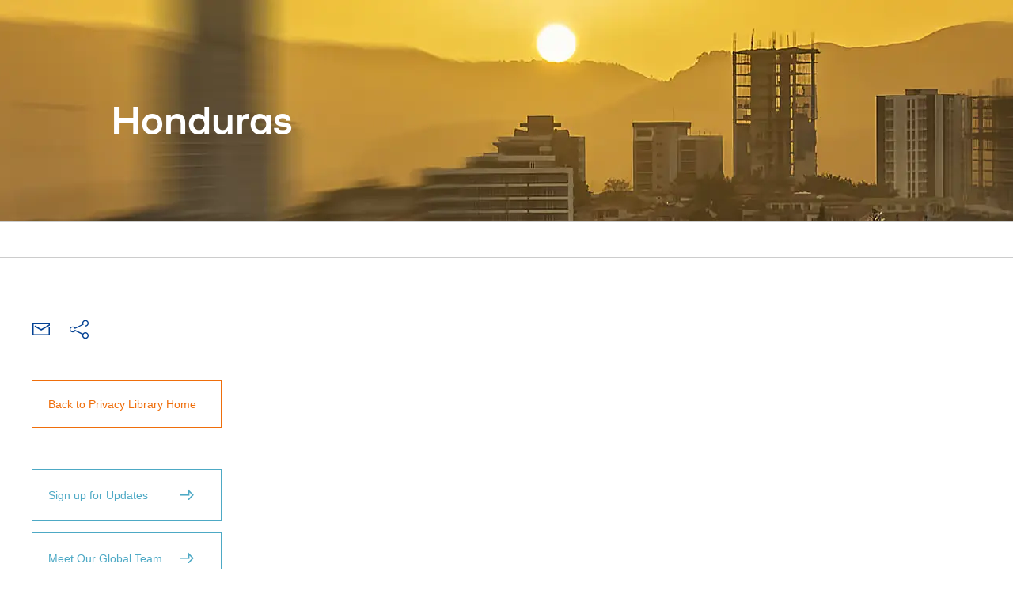

--- FILE ---
content_type: text/html; charset=utf-8
request_url: https://www.mofo.com/privacy-library/honduras
body_size: 10717
content:
<!DOCTYPE html><html lang="en"><head><title>Honduras</title><meta name="robots" content="all"/><meta http-equiv="Content-Type" content="text/html"/><meta http-equiv="X-UA-Compatible" content="IE=edge"/><meta http-equiv="Access-Control-Allow-Origin" content="*"/><meta charSet="utf-8"/><meta name="viewport" content="width=device-width, initial-scale=1.0, maximum-scale=2.0, minimum-scale=1.0, user-scalable=yes"/><meta name="format-detection" content="telephone=no"/><meta name="keywords"/><meta name="description" content="The laws of Honduras provides certain privacy protections and rights for individuals. Companies subject to the law in Honduras, must comply with the requirements under the laws and regulations listed below."/><meta property="og:title" content="Honduras | Morrison Foerster"/><meta property="og:type" content="website"/><meta property="og:image" content="https://images.contentstack.io/v3/assets/blt5775cc69c999c255/blt9aee27259f4bbab9/6297b0ce36712c4150de0067/mofo_share_image.jpg"/><meta property="og:description" content="The laws of Honduras provides certain privacy protections and rights for individuals. Companies subject to the law in Honduras, must comply with the requirements under the laws and regulations listed below."/><meta property="og:url"/><meta property="og:site_name" content="Morrison Foerster"/><meta name="twitter:card" content="summary"/><meta name="twitter:image:alt"/><meta name="google-site-verification" content="OD6S3RPM-cQOknAs1uXmBRvRJyh28rwkOoqdes47ZUE"/><link rel="apple-touch-icon" type="image/png" href="/apple-touch-icon.png"/><link rel="apple-touch-icon" type="image/png" sizes="72x72" href="/apple-touch-icon.png"/><link rel="apple-touch-icon" type="image/png" sizes="114x114" href="/apple-touch-icon.png"/><link rel="canonical" href="https://www.mofo.com/privacy-library/honduras"/><link rel="preload" as="image" imageSrcSet="/_next/image?url=https%3A%2F%2Fmedia2.mofo.com%2Fv3%2Fimages%2Fblt5775cc69c999c255%2Fblt60ae37a181ccce68%2F64b71b236e0a65012393ad7e%2Fhonduras-privacy-library-banner.jpg%3Fformat%3Dauto%26quality%3D60&amp;w=640&amp;q=75 640w, /_next/image?url=https%3A%2F%2Fmedia2.mofo.com%2Fv3%2Fimages%2Fblt5775cc69c999c255%2Fblt60ae37a181ccce68%2F64b71b236e0a65012393ad7e%2Fhonduras-privacy-library-banner.jpg%3Fformat%3Dauto%26quality%3D60&amp;w=750&amp;q=75 750w, /_next/image?url=https%3A%2F%2Fmedia2.mofo.com%2Fv3%2Fimages%2Fblt5775cc69c999c255%2Fblt60ae37a181ccce68%2F64b71b236e0a65012393ad7e%2Fhonduras-privacy-library-banner.jpg%3Fformat%3Dauto%26quality%3D60&amp;w=828&amp;q=75 828w, /_next/image?url=https%3A%2F%2Fmedia2.mofo.com%2Fv3%2Fimages%2Fblt5775cc69c999c255%2Fblt60ae37a181ccce68%2F64b71b236e0a65012393ad7e%2Fhonduras-privacy-library-banner.jpg%3Fformat%3Dauto%26quality%3D60&amp;w=1080&amp;q=75 1080w, /_next/image?url=https%3A%2F%2Fmedia2.mofo.com%2Fv3%2Fimages%2Fblt5775cc69c999c255%2Fblt60ae37a181ccce68%2F64b71b236e0a65012393ad7e%2Fhonduras-privacy-library-banner.jpg%3Fformat%3Dauto%26quality%3D60&amp;w=1200&amp;q=75 1200w, /_next/image?url=https%3A%2F%2Fmedia2.mofo.com%2Fv3%2Fimages%2Fblt5775cc69c999c255%2Fblt60ae37a181ccce68%2F64b71b236e0a65012393ad7e%2Fhonduras-privacy-library-banner.jpg%3Fformat%3Dauto%26quality%3D60&amp;w=1920&amp;q=75 1920w, /_next/image?url=https%3A%2F%2Fmedia2.mofo.com%2Fv3%2Fimages%2Fblt5775cc69c999c255%2Fblt60ae37a181ccce68%2F64b71b236e0a65012393ad7e%2Fhonduras-privacy-library-banner.jpg%3Fformat%3Dauto%26quality%3D60&amp;w=2048&amp;q=75 2048w, /_next/image?url=https%3A%2F%2Fmedia2.mofo.com%2Fv3%2Fimages%2Fblt5775cc69c999c255%2Fblt60ae37a181ccce68%2F64b71b236e0a65012393ad7e%2Fhonduras-privacy-library-banner.jpg%3Fformat%3Dauto%26quality%3D60&amp;w=3840&amp;q=75 3840w" imageSizes="100vw" fetchpriority="high"/><meta name="next-head-count" content="25"/><link rel="preload" fetchpriority="high" as="font" href="https://assets.contentstack.io/v3/assets/blt5775cc69c999c255/blt975d91f8de8a1695/633c94ad2a8d0a11633d95b2/mofo-icons.woff2" type="font/woff2" crossorigin="true"/><link rel="preload" fetchpriority="high" as="image" href="https://images.contentstack.io/v3/assets/blt5775cc69c999c255/blt9aee27259f4bbab9/mofo_share_image.jpg?format=auto&amp;quality=60&amp;width=300&amp;height=300" type="image/webp"/><link rel="preconnect" href="https://images.contentstack.io"/><link rel="preconnect" href="https://assets.contentstack.io"/><link rel="dns-prefetch" href="https://images.contentstack.io"/><link rel="dns-prefetch" href="https://assets.contentstack.io"/><link data-next-font="" rel="preconnect" href="/" crossorigin="anonymous"/><link rel="preload" href="/_next/static/css/56424236537eaf08.css" as="style"/><link rel="stylesheet" href="/_next/static/css/56424236537eaf08.css" data-n-g=""/><link rel="preload" href="/_next/static/css/dc2e51a623df300a.css" as="style"/><link rel="stylesheet" href="/_next/static/css/dc2e51a623df300a.css" data-n-p=""/><noscript data-n-css=""></noscript><script defer="" nomodule="" src="/_next/static/chunks/polyfills-42372ed130431b0a.js" nonce="095XyK0qXQ6RT9DP8Kn0ewJmQxwgWL4W"></script><script src="/_next/static/chunks/webpack-aba528896ce979f9.js" defer="" nonce="095XyK0qXQ6RT9DP8Kn0ewJmQxwgWL4W"></script><script src="/_next/static/chunks/framework-ea3a940b47da4dd7.js" defer="" nonce="095XyK0qXQ6RT9DP8Kn0ewJmQxwgWL4W"></script><script src="/_next/static/chunks/main-78d0de7341976bc0.js" defer="" nonce="095XyK0qXQ6RT9DP8Kn0ewJmQxwgWL4W"></script><script src="/_next/static/chunks/pages/_app-57d2cae294274764.js" defer="" nonce="095XyK0qXQ6RT9DP8Kn0ewJmQxwgWL4W"></script><script src="/_next/static/chunks/663-89e63a0385f88ff4.js" defer="" nonce="095XyK0qXQ6RT9DP8Kn0ewJmQxwgWL4W"></script><script src="/_next/static/chunks/653-04f115b47e7d9093.js" defer="" nonce="095XyK0qXQ6RT9DP8Kn0ewJmQxwgWL4W"></script><script src="/_next/static/chunks/pages/%5B%5B...slug%5D%5D-92be778c181ef09c.js" defer="" nonce="095XyK0qXQ6RT9DP8Kn0ewJmQxwgWL4W"></script><script src="/_next/static/TKPxBPOJ5Bed04YhGxbXE/_buildManifest.js" defer="" nonce="095XyK0qXQ6RT9DP8Kn0ewJmQxwgWL4W"></script><script src="/_next/static/TKPxBPOJ5Bed04YhGxbXE/_ssgManifest.js" defer="" nonce="095XyK0qXQ6RT9DP8Kn0ewJmQxwgWL4W"></script></head><body><a href="#main-content" tabindex="0" class="button outline-primary skip-link">Skip to main content</a><div id="__next"><div class="content-container"><section class="page-header page-header--simple "><img alt="" fetchpriority="high" decoding="async" data-nimg="fill" style="position:absolute;height:100%;width:100%;left:0;top:0;right:0;bottom:0;object-fit:cover;color:transparent;background-size:cover;background-position:50% 50%;background-repeat:no-repeat;background-image:url(&quot;data:image/svg+xml;charset=utf-8,%3Csvg xmlns=&#x27;http://www.w3.org/2000/svg&#x27; %3E%3Cfilter id=&#x27;b&#x27; color-interpolation-filters=&#x27;sRGB&#x27;%3E%3CfeGaussianBlur stdDeviation=&#x27;20&#x27;/%3E%3CfeColorMatrix values=&#x27;1 0 0 0 0 0 1 0 0 0 0 0 1 0 0 0 0 0 100 -1&#x27; result=&#x27;s&#x27;/%3E%3CfeFlood x=&#x27;0&#x27; y=&#x27;0&#x27; width=&#x27;100%25&#x27; height=&#x27;100%25&#x27;/%3E%3CfeComposite operator=&#x27;out&#x27; in=&#x27;s&#x27;/%3E%3CfeComposite in2=&#x27;SourceGraphic&#x27;/%3E%3CfeGaussianBlur stdDeviation=&#x27;20&#x27;/%3E%3C/filter%3E%3Cimage width=&#x27;100%25&#x27; height=&#x27;100%25&#x27; x=&#x27;0&#x27; y=&#x27;0&#x27; preserveAspectRatio=&#x27;xMidYMid slice&#x27; style=&#x27;filter: url(%23b);&#x27; href=&#x27;https://images.contentstack.io/v3/assets/blt5775cc69c999c255/blt9aee27259f4bbab9/mofo_share_image.jpg?format=auto&amp;quality=60&amp;width=300&amp;height=300&#x27;/%3E%3C/svg%3E&quot;)" sizes="100vw" srcSet="/_next/image?url=https%3A%2F%2Fmedia2.mofo.com%2Fv3%2Fimages%2Fblt5775cc69c999c255%2Fblt60ae37a181ccce68%2F64b71b236e0a65012393ad7e%2Fhonduras-privacy-library-banner.jpg%3Fformat%3Dauto%26quality%3D60&amp;w=640&amp;q=75 640w, /_next/image?url=https%3A%2F%2Fmedia2.mofo.com%2Fv3%2Fimages%2Fblt5775cc69c999c255%2Fblt60ae37a181ccce68%2F64b71b236e0a65012393ad7e%2Fhonduras-privacy-library-banner.jpg%3Fformat%3Dauto%26quality%3D60&amp;w=750&amp;q=75 750w, /_next/image?url=https%3A%2F%2Fmedia2.mofo.com%2Fv3%2Fimages%2Fblt5775cc69c999c255%2Fblt60ae37a181ccce68%2F64b71b236e0a65012393ad7e%2Fhonduras-privacy-library-banner.jpg%3Fformat%3Dauto%26quality%3D60&amp;w=828&amp;q=75 828w, /_next/image?url=https%3A%2F%2Fmedia2.mofo.com%2Fv3%2Fimages%2Fblt5775cc69c999c255%2Fblt60ae37a181ccce68%2F64b71b236e0a65012393ad7e%2Fhonduras-privacy-library-banner.jpg%3Fformat%3Dauto%26quality%3D60&amp;w=1080&amp;q=75 1080w, /_next/image?url=https%3A%2F%2Fmedia2.mofo.com%2Fv3%2Fimages%2Fblt5775cc69c999c255%2Fblt60ae37a181ccce68%2F64b71b236e0a65012393ad7e%2Fhonduras-privacy-library-banner.jpg%3Fformat%3Dauto%26quality%3D60&amp;w=1200&amp;q=75 1200w, /_next/image?url=https%3A%2F%2Fmedia2.mofo.com%2Fv3%2Fimages%2Fblt5775cc69c999c255%2Fblt60ae37a181ccce68%2F64b71b236e0a65012393ad7e%2Fhonduras-privacy-library-banner.jpg%3Fformat%3Dauto%26quality%3D60&amp;w=1920&amp;q=75 1920w, /_next/image?url=https%3A%2F%2Fmedia2.mofo.com%2Fv3%2Fimages%2Fblt5775cc69c999c255%2Fblt60ae37a181ccce68%2F64b71b236e0a65012393ad7e%2Fhonduras-privacy-library-banner.jpg%3Fformat%3Dauto%26quality%3D60&amp;w=2048&amp;q=75 2048w, /_next/image?url=https%3A%2F%2Fmedia2.mofo.com%2Fv3%2Fimages%2Fblt5775cc69c999c255%2Fblt60ae37a181ccce68%2F64b71b236e0a65012393ad7e%2Fhonduras-privacy-library-banner.jpg%3Fformat%3Dauto%26quality%3D60&amp;w=3840&amp;q=75 3840w" src="/_next/image?url=https%3A%2F%2Fmedia2.mofo.com%2Fv3%2Fimages%2Fblt5775cc69c999c255%2Fblt60ae37a181ccce68%2F64b71b236e0a65012393ad7e%2Fhonduras-privacy-library-banner.jpg%3Fformat%3Dauto%26quality%3D60&amp;w=3840&amp;q=75"/><div class="page-header--simple__text-content"><h1 class="">Honduras</h1></div></section><section id="main-content" role="main" tabindex="-1"><div class="section-navigation"><nav class="section-navigation__container"><div class="slick-slider slick-initialized" dir="ltr"><button aria-label="previous" class="slick-arrow slick-prev slick-disabled " style="display:none;color:#034193" type="button"></button><div class="slick-list"><div class="slick-track" style="width:0px;left:0px"></div></div><button aria-label="next" type="button" style="display:none" class="slick-arrow slick-next "></button></div></nav></div><div id="tabs-navigation" class="tab-navigation-container"><div class="desktop"><div class="section tab-navigation-container__nav-bar"><div class="tab-navigation-container__social-links"><a class="link link--dark-blue" aria-label="Email this page" href="mailto:?subject=Honduras%20|%20Morrison%20Foerster&amp;body=The laws of Honduras provides certain privacy protections and rights for individuals. Companies subject to the law in Honduras, must comply with the requirements under the laws and regulations listed below.%20|%20https://www.mofo.com/"><span aria-hidden="true" class="icon icon-email icon--primary-blue" style="font-size:24px"></span></a><div class="share-links"><button aria-controls="share-links-pop-up" aria-expanded="false" aria-haspopup="true" aria-label="Share this page (menu)" class="share-links__icon share-links__icon--primary-blue" type="button"><span aria-hidden="true" class="icon icon-share" style="font-size:24px"></span></button><div class="share-links__popup " id="share-links-pop-up" role="dialog" aria-labelledby="share-menu-heading" aria-modal="true" aria-hidden="true"><ul class="share-links__list"><li><h2 id="share-menu-heading" class="visually-hidden">Share menu</h2></li><li><button aria-label="Share on Facebook" class="react-share__ShareButton" style="background-color:transparent;border:none;padding:0;font:inherit;color:inherit;cursor:pointer"><span aria-hidden="true" class="icon icon-facebook-square"></span><p class="">Facebook</p></button></li><li><button aria-label="Share on Twitter" class="react-share__ShareButton" style="background-color:transparent;border:none;padding:0;font:inherit;color:inherit;cursor:pointer"><span aria-hidden="true" class="icon icon-x"></span><p class="">Twitter</p></button></li><li><button aria-label="Print this page" class="share-links__custom-button" type="button"><span aria-hidden="true" class="icon icon-print"></span><p class="">Print</p></button></li><li><button aria-label="Share on LinkedIn" class="react-share__ShareButton" style="background-color:transparent;border:none;padding:0;font:inherit;color:inherit;cursor:pointer"><span aria-hidden="true" class="icon icon-linkedin"></span><p class="">LinkedIn</p></button></li></ul></div></div></div><div class="tab-navigation-container__related-wrapper"><div class="link-cards"><ul class="link-cards__list link-cards__list--columns-1"><li class="link-cards__list__item  "><a class="link link--dark-blue" href="/privacy-library"><div class="link-card link-card--basic-orange"><div class="link-card__block-bar"><div class="link-card__block-bar__text-content"><div class="title"><div class="dangerously-set-container">Back to Privacy Library Home</div></div></div></div></div></a></li></ul></div></div><div class="tab-navigation-container__related-wrapper"><div class="link-cards"><ul class="link-cards__list link-cards__list--columns-1"><li class="link-cards__list__item  "><a class="link link--dark-blue" href="/privacy-library#signup"><div class="link-card link-card--basic"><div class="link-card__block-bar"><div class="link-card__block-bar__text-content"><div class="title"><div class="dangerously-set-container">Sign up for Updates</div></div></div><div class="arrow-icon-wrapper"><div class="arrow-icon"><span aria-hidden="true" class="icon icon-arrow-extended"></span></div></div></div></div></a></li><li class="link-cards__list__item  "><a class="link link--dark-blue" href="/people?practices=Data%2C%20Cyber%20%2B%20Privacy"><div class="link-card link-card--basic"><div class="link-card__block-bar"><div class="link-card__block-bar__text-content"><div class="title"><div class="dangerously-set-container">Meet Our Global Team</div></div></div><div class="arrow-icon-wrapper"><div class="arrow-icon"><span aria-hidden="true" class="icon icon-arrow-extended"></span></div></div></div></div></a></li><li class="link-cards__list__item  "><a class="link link--dark-blue" href="/privacy-library#resource-centers"><div class="link-card link-card--basic"><div class="link-card__block-bar"><div class="link-card__block-bar__text-content"><div class="title"><div class="dangerously-set-container">Explore Our Resource Centers</div></div></div><div class="arrow-icon-wrapper"><div class="arrow-icon"><span aria-hidden="true" class="icon icon-arrow-extended"></span></div></div></div></div></a></li></ul></div></div><div class="tab-navigation-container__related-wrapper"><div class="dangerously-set-container"></div></div></div></div><div class="tab-navigation-container__mobile-child"><section class="section" id="page-section--1" style="scroll-margin-top:0px"><div class="section__container"><div class="section__content"><div class="section__content__children"><div class="dangerously-set-container"><div class="dangerously-set-container"><p style="direction:ltr;text-align:left">The laws of Honduras provides certain privacy protections and rights for individuals. Companies subject to the law in Honduras, must comply with the requirements under the laws and regulations listed below.</p></div></div><div class="section__rich-text-spacer"></div></div></div></div></section><section class="section" id="laws" data-nav-title="Privacy Law and Regulations" style="scroll-margin-top:0px"><div class="section__container"><div class="section__content"><div class="section__content__children section__content__children--privacy-library"><div class="dangerously-set-container"><div class="dangerously-set-container"><h4 style="direction:ltr;text-align:left">Privacy Law and Regulations</h4></div></div><div class="section__rich-text-spacer"><div class="section-library"><div class="section-library__columns"><div class="accordion accordion--nested "><button type="button" class="accordion__button--toggle accordion__button--nested" aria-expanded="false" aria-controls="accordion-page-section-0-0.5826981374914826"><div class="dangerously-set-container dangerously-set-container__rich-text-title">National-Federal Laws and Regulations</div><div class="accordion__button--toggle__icon  "><span aria-label="plus" role="img" class="icon icon-plus"></span></div></button><div class="accordion__panel " id="accordion-page-section-0-0.5826981374914826"><div class="accordion__panel__content accordion__panel__content--nested"> <div class="record"><div class="record-title"><span>Constitution</span></div><div class="dangerously-set-container"><p>Article 182 - habeas data</p></div></div><div class="record"><div class="record-title"><span class="pdf"><a class="link link--dark-blue" href="http://www.oas.org/juridico/spanish/hnd_res3.pdf" rel="noopener noreferrer" target="_blank"><div class="dangerously-set-container">Spanish</div></a></span></div></div></div></div></div></div></div></div></div></div></div></section><section class="section" id="related-resources" data-nav-title="Related Resources" style="scroll-margin-top:0px"><div class="section__container"><div class="section__content"><div class="section__content__children section__content__children--privacy-library"><div class="dangerously-set-container"><div class="dangerously-set-container"><h4 style="direction:ltr;text-align:left"><span>Related Resources</span></h4></div></div><div class="section__rich-text-spacer"><div class="link-cards"><ul class="link-cards__list link-cards__list--columns-3 link-cards__list--detailed-with-category"><li class="link-cards__list__item  link-cards__list__item--detailed-category"><a class="link link--dark-blue" href="/resources/insights/210106-future-privacy-landscape"><div class="link-card link-card--detailed-with-category"><div class="link-card__thumbnail"><img alt="Blue lock" loading="lazy" width="298" height="198" decoding="async" data-nimg="1" style="color:transparent;width:100%;height:auto;background-size:cover;background-position:50% 50%;background-repeat:no-repeat;background-image:url(&quot;data:image/svg+xml;charset=utf-8,%3Csvg xmlns=&#x27;http://www.w3.org/2000/svg&#x27; viewBox=&#x27;0 0 298 198&#x27;%3E%3Cfilter id=&#x27;b&#x27; color-interpolation-filters=&#x27;sRGB&#x27;%3E%3CfeGaussianBlur stdDeviation=&#x27;20&#x27;/%3E%3CfeColorMatrix values=&#x27;1 0 0 0 0 0 1 0 0 0 0 0 1 0 0 0 0 0 100 -1&#x27; result=&#x27;s&#x27;/%3E%3CfeFlood x=&#x27;0&#x27; y=&#x27;0&#x27; width=&#x27;100%25&#x27; height=&#x27;100%25&#x27;/%3E%3CfeComposite operator=&#x27;out&#x27; in=&#x27;s&#x27;/%3E%3CfeComposite in2=&#x27;SourceGraphic&#x27;/%3E%3CfeGaussianBlur stdDeviation=&#x27;20&#x27;/%3E%3C/filter%3E%3Cimage width=&#x27;100%25&#x27; height=&#x27;100%25&#x27; x=&#x27;0&#x27; y=&#x27;0&#x27; preserveAspectRatio=&#x27;none&#x27; style=&#x27;filter: url(%23b);&#x27; href=&#x27;https://images.contentstack.io/v3/assets/blt5775cc69c999c255/blt9aee27259f4bbab9/mofo_share_image.jpg?format=auto&amp;quality=60&amp;width=300&amp;height=300&#x27;/%3E%3C/svg%3E&quot;)" srcSet="/_next/image?url=https%3A%2F%2Fmedia2.mofo.com%2Fv3%2Fimages%2Fblt5775cc69c999c255%2Fblte858692883e738d4%2F6334daf84d11fa0cfdb55f43%2F220928-dobbs-cyber-security-tile-promo.jpg%3Fformat%3Dauto%26quality%3D60&amp;w=384&amp;q=75 1x, /_next/image?url=https%3A%2F%2Fmedia2.mofo.com%2Fv3%2Fimages%2Fblt5775cc69c999c255%2Fblte858692883e738d4%2F6334daf84d11fa0cfdb55f43%2F220928-dobbs-cyber-security-tile-promo.jpg%3Fformat%3Dauto%26quality%3D60&amp;w=640&amp;q=75 2x" src="/_next/image?url=https%3A%2F%2Fmedia2.mofo.com%2Fv3%2Fimages%2Fblt5775cc69c999c255%2Fblte858692883e738d4%2F6334daf84d11fa0cfdb55f43%2F220928-dobbs-cyber-security-tile-promo.jpg%3Fformat%3Dauto%26quality%3D60&amp;w=640&amp;q=75"/></div><div class="link-card__text-content"><div class="link-card__text-content__category-label"><div class="category-icon"><span aria-hidden="true" class="icon icon-alert"></span></div>Client Alert</div><div class="link-card__text-content__heading"><div class="dangerously-set-container"><p>Assessing the Current and Future Privacy Landscape in the Americas</p></div></div><div class="link-card__text-content__excerpt"><div class="dangerously-set-container"><p style="direction:ltr;text-align:left"> </p></div></div><div class="arrow-icon-wrapper"><div class="arrow-icon"><span aria-hidden="true" class="icon icon-arrow-extended"></span></div></div></div></div></a></li></ul></div></div></div></div></div></section></div></div></section></div><div id="consent_blackbar" class="consent-blackbar"></div><footer class="footer"><div class="footer__container"><nav class="footer__nav"><ul class="footer__nav__list"><li><a class="link link--dark-blue" href="https://www.mofo.com/about/terms-notices" rel="noopener noreferrer" target="_blank">Terms / Notices</a></li><li><a class="link link--dark-blue" href="https://www.mofo.com/about/cookies" rel="noopener noreferrer" target="_blank">Cookies</a></li><li><a class="link link--dark-blue" href="https://www.mofo.com/about/privacy-policy" rel="noopener noreferrer" target="_blank">Privacy Policy</a></li><li><a class="link link--dark-blue" href="https://secure.ethicspoint.com/domain/media/en/gui/62036/index.html" rel="noopener noreferrer" target="_blank">Reporting Hotline</a></li><li><a class="link link--dark-blue" href="https://www.mofo.com/about/attorney-advertising" rel="noopener noreferrer" target="_blank">Attorney Advertising</a></li><li><a class="link link--dark-blue" href="/about/alumni">Alumni</a></li></ul><p class="footer__copyright">©1996–<!-- -->2026<!-- --> Morrison &amp; Foerster LLP. All rights reserved.</p></nav><div class="social-links-footer"><div class="social-media-links"><ul class="social-media-links__list"><li class="social-media-links__item"><a class="link link--dark-blue" href="https://www.linkedin.com/company/morrison-&amp;-foerster-llp" rel="noopener noreferrer" target="_blank" aria-label="Morrison Foerster LinkedIn &gt;"><span aria-hidden="true" class="icon icon-linkedin"></span></a></li><li class="social-media-links__item"><a class="link link--dark-blue" href="https://www.facebook.com/MoFoLLP/" rel="noopener noreferrer" target="_blank" aria-label="Morrison Foerster Facebook &gt;"><span aria-hidden="true" class="icon icon-facebook"></span></a></li><li class="social-media-links__item"><a class="link link--dark-blue" href="https://www.youtube.com/user/MorrisonFoersterLLP" rel="noopener noreferrer" target="_blank" aria-label="Morrison Foerster YouTube &gt;"><span aria-hidden="true" class="icon icon-youtube"></span></a></li></ul></div></div></div></footer></div><script id="__NEXT_DATA__" type="application/json" nonce="095XyK0qXQ6RT9DP8Kn0ewJmQxwgWL4W">{"props":{"pageProps":{"page":{"indexName":"production_mofo_pages","metaData":{"basePagePath":"","pageMeta":{"meta_description":"The laws of Honduras provides certain privacy protections and rights for individuals. Companies subject to the law in Honduras, must comply with the requirements under the laws and regulations listed below.","open_graph_meta":{"og_description":"The laws of Honduras provides certain privacy protections and rights for individuals. Companies subject to the law in Honduras, must comply with the requirements under the laws and regulations listed below.","og_title":"Honduras","_trace":"array_node;page_meta;open_graph_meta","_key":"open_graph_meta"},"social_share":{"hashtags":[],"related_accounts":[],"_trace":"array_node;page_meta;social_share","_key":"social_share"},"title":"Honduras","twitter_card":"summary","_trace":"array_node;page_meta","_key":"page_meta"},"pageTitle":"Honduras","parentPagePath":""},"pageData":{"boxElementModule":[],"descriptionData":{"description":"\u003cp style=\"direction: ltr;text-align: left;\"\u003eThe laws of Honduras provides certain privacy protections and rights for individuals. Companies subject to the law in Honduras, must comply with the requirements under the laws and regulations listed below.\u003c/p\u003e","_trace":"array_node;description","_key":"description"},"headerData":{"backgroundImageUrl":"https://media2.mofo.com/v3/images/blt5775cc69c999c255/blt60ae37a181ccce68/64b71b236e0a65012393ad7e/honduras-privacy-library-banner.jpg?format=auto\u0026quality=60","eyebrow":null,"displayTitle":null,"title":"Honduras","blurb":null,"date":null,"richBlurb":null,"reprint":"Honduras"},"heroData":null,"imageLinkData":null,"leftSideContentData":null,"notificationBarData":null,"hideNotificationBar":false,"overviewNavTitle":null,"privacyLibrary":true,"relatedContentData":{"columnCount":1,"links":[{"link":{"hashUrl":"#signup","title":"Sign up for Updates","url":"/privacy-library"},"title":"Sign up for Updates"},{"link":{"hashUrl":null,"title":"Meet Our Global Team","url":"/people?practices=Data%2C%20Cyber%20%2B%20Privacy"},"title":"Meet Our Global Team"},{"link":{"hashUrl":"#resource-centers","title":"Explore Our Resource Centers","url":"/privacy-library"},"title":"Explore Our Resource Centers"}],"variant":"basic"},"relatedLabel":null,"rightSideContentData":null,"sectionsData":[{"accordions":[{"title":"National-Federal Laws and Regulations","record":[{"title":"Constitution","description":"\u003cp\u003eArticle 182 - habeas data\u003c/p\u003e","subRecord":null,"url":null},{"title":"Spanish","description":null,"subRecord":null,"url":"http://www.oas.org/juridico/spanish/hnd_res3.pdf"}],"childAccordion":null}],"articles":[],"blogs":[],"autoClose":null,"columnCount":null,"columns":null,"cta":{"label":null,"url":null,"variant":null},"filters":[],"heading":"Honduras - Privacy Law and Regulations","judges":[],"libraryEntries":{"groupedLibraryEntries":[],"ungroupedLibraryEntries":[]},"limitCardWidth":null,"link":null,"links":[],"locations":[],"navTitle":"Privacy Law and Regulations","hideSectionNav":false,"ndCal":{"decisions":[],"documents":[]},"people":[],"primaryImage":null,"rankings":[],"records":[],"regionLocations":[],"relatedLabel":null,"richText":"\u003ch4 style=\"direction: ltr;text-align: left;\"\u003ePrivacy Law and Regulations\u003c/h4\u003e","secondaryImage":{"alt":"Morrison Foerster","altText":"Morrison Foerster","src":"https://images.contentstack.io/v3/assets/blt5775cc69c999c255/blt9aee27259f4bbab9/6297b0ce36712c4150de0067/mofo_share_image.jpg"},"sectionId":"laws","sectionMedia":null,"sectionType":"library","sectionPractices":{"groupedPractices":[],"ungroupedPractices":[]},"showBackground":null,"extendWidth":false,"sortOrder":null,"rightSideContent":null,"stretchBackground":null,"subheading":"\u003ch4 style=\"direction: ltr;text-align: left;\"\u003ePrivacy Law and Regulations\u003c/h4\u003e","subtitle":null,"title":null,"thumbs":null,"variant":null,"privacyLibrary":true,"surveys":[]},{"accordions":[],"articles":[],"blogs":[],"autoClose":null,"columnCount":3,"columns":null,"cta":{"label":null,"url":null,"variant":null},"filters":[],"heading":"Privacy Library South America Related Resources","judges":[],"libraryEntries":{"groupedLibraryEntries":[],"ungroupedLibraryEntries":[]},"limitCardWidth":null,"link":null,"links":[{"blurb":"\u003cp style=\"direction: ltr;text-align: left;\"\u003e \u003c/p\u003e","category":{"name":"Client Alert","icon":"alert"},"leftIcon":null,"link":{"title":"\u003cp\u003eAssessing the Current and Future Privacy Landscape in the Americas\u003c/p\u003e","url":"/resources/insights/210106-future-privacy-landscape","hashUrl":null},"thumbnail":{"alt":"Blue lock","altText":"Blue lock","image":{"height":198,"url":"https://media2.mofo.com/v3/images/blt5775cc69c999c255/blte858692883e738d4/6334daf84d11fa0cfdb55f43/220928-dobbs-cyber-security-tile-promo.jpg?format=auto\u0026quality=60","width":298}},"title":"\u003cp\u003eAssessing the Current and Future Privacy Landscape in the Americas\u003c/p\u003e"}],"locations":[],"navTitle":"Related Resources","hideSectionNav":false,"ndCal":{"decisions":[],"documents":[]},"people":[],"primaryImage":null,"rankings":[],"records":[],"regionLocations":[],"relatedLabel":null,"richText":"\u003ch4 style=\"direction: ltr;text-align: left;\"\u003e\u003cspan\u003eRelated Resources\u003c/span\u003e\u003c/h4\u003e","secondaryImage":{"alt":"Morrison Foerster","altText":"Morrison Foerster","src":"https://images.contentstack.io/v3/assets/blt5775cc69c999c255/blt9aee27259f4bbab9/6297b0ce36712c4150de0067/mofo_share_image.jpg"},"sectionId":"related-resources","sectionMedia":null,"sectionType":"link-cards-detail-cat","sectionPractices":{"groupedPractices":[],"ungroupedPractices":[]},"showBackground":null,"extendWidth":false,"sortOrder":null,"rightSideContent":null,"stretchBackground":null,"subheading":"\u003ch4 style=\"direction: ltr;text-align: left;\"\u003e\u003cspan\u003eRelated Resources\u003c/span\u003e\u003c/h4\u003e","subtitle":null,"title":null,"thumbs":null,"variant":null,"privacyLibrary":true,"surveys":[]}],"showSectionNavigation":true,"showSocial":true,"showOverview":true,"relatedContentOnLeftSide":true,"sideLinksData":{"columnCount":1,"links":[{"link":{"hashUrl":null,"title":"Back to Privacy Library Home","url":"/privacy-library"},"title":"Back to Privacy Library Home"}],"variant":"basic-orange"},"tabsData":null,"peopleData":[],"contactsLabel":{"_trace":"array_node;contacts_label","_key":"contacts_label"},"notFoundContent":{"boxElementModule":null,"descriptionData":{"description":"\u003ch3\u003eSorry, we weren’t able to find the terms you entered.\u003c/h3\u003e\u003cp\u003ePlease try a different term or keyword.\u003c/p\u003e","_trace":"array_node;description","_key":"description"},"headerData":null,"heroData":null,"imageLinkData":null,"leftSideContentData":null,"notificationBarData":null,"hideNotificationBar":false,"overviewNavTitle":null,"privacyLibrary":null,"relatedContentData":null,"relatedLabel":null,"rightSideContentData":null,"sectionsData":[{"accordions":[],"articles":[],"blogs":[],"autoClose":null,"columnCount":3,"columns":null,"cta":{"label":null,"url":null,"variant":null},"filters":[],"heading":"Not Found Cards","judges":[],"libraryEntries":{"groupedLibraryEntries":[],"ungroupedLibraryEntries":[]},"limitCardWidth":true,"link":null,"links":[{"blurb":"\u003cp\u003eSearch 1000+ lawyers in our offices around the globe.\u003c/p\u003e","category":{"name":null,"icon":null},"leftIcon":null,"link":{"title":"\u003cp\u003ePeople\u003c/p\u003e","url":"/people","hashUrl":null},"thumbnail":{"alt":"People","altText":"People","image":{"height":266,"url":"https://media2.mofo.com/v3/images/blt5775cc69c999c255/blt243c3365878868fe/62730d437198441d81b3a23f/people-overview-thumb.jpg?format=auto\u0026quality=60","width":400}},"title":"\u003cp\u003ePeople\u003c/p\u003e"},{"blurb":"\u003cp\u003eBrowse our practices, industries, and regional capabilities.\u003c/p\u003e","category":{"name":null,"icon":null},"leftIcon":null,"link":{"title":"\u003cp\u003eCapabilities\u003c/p\u003e","url":"/capabilities","hashUrl":null},"thumbnail":{"alt":"Capabilities","altText":"Capabilities","image":{"height":266,"url":"https://media2.mofo.com/v3/images/blt5775cc69c999c255/blt44dc40385a8622b8/62730d4423c6cf2a1c3af283/capabilities-overview-thumb.jpg?format=auto\u0026quality=60","width":400}},"title":"\u003cp\u003eCapabilities\u003c/p\u003e"},{"blurb":"\u003cp\u003eExplore our resource centers, client alerts, news, and other insights.\u003c/p\u003e","category":{"name":null,"icon":null},"leftIcon":null,"link":{"title":"\u003cp\u003eResources\u003c/p\u003e","url":"/resources/","hashUrl":null},"thumbnail":{"alt":"Resources","altText":"Resources","image":{"height":266,"url":"https://media2.mofo.com/v3/images/blt5775cc69c999c255/bltb6d57bf81ec60c84/62730d440d4d8e1d7f10efb2/resources-overview-thumb.jpg?format=auto\u0026quality=60","width":400}},"title":"\u003cp\u003eResources\u003c/p\u003e"}],"locations":[],"navTitle":"Not Found Cards","hideSectionNav":false,"ndCal":{"decisions":[],"documents":[]},"people":[],"primaryImage":null,"rankings":[],"records":[],"regionLocations":[],"relatedLabel":null,"richText":"","secondaryImage":{"alt":"Morrison Foerster","altText":"Morrison Foerster","src":"https://images.contentstack.io/v3/assets/blt52f05bf8e36cf95c/blt7be36364b4a5e773/6220f8c11b03c812b3ab64de/mofo_share_image.jpg"},"sectionId":null,"sectionMedia":null,"sectionType":"link-cards-detailed","sectionPractices":{"groupedPractices":[],"ungroupedPractices":[]},"showBackground":null,"extendWidth":false,"sortOrder":null,"rightSideContent":null,"stretchBackground":null,"subheading":"","subtitle":null,"title":null,"thumbs":null,"variant":null,"privacyLibrary":null,"surveys":[]}],"showSectionNavigation":false,"showSocial":false,"showOverview":false,"relatedContentOnLeftSide":false,"sideLinksData":null,"tabsData":null,"peopleData":null,"contactsLabel":null}},"url":"/privacy-library/honduras","pageTypeUid":"privacy_library","isLocal":false,"isDev":false,"people":null,"isPDF":false,"pdfLang":"english","secondaryPDFLang":null,"parsedPage":null,"collections":{"eventsEntries":null,"insightsEntries":null,"locationsEntries":null,"newsEntries":null,"caseStudiesEntries":null,"videoAudioEntries":null,"podcastsEntries":null,"practicesEntries":null,"privacyLibraryEntries":null,"judgesEntries":null,"ndCalDecisionsEntries":null,"ndCalDocumentsEntries":null}},"layoutProps":{"variables":{"environment":"production","allowIndexing":null},"defaultMetaProps":{"title":"Morrison Foerster","meta_description":"Morrison Foerster is an international law firm with lawyers practicing throughout the United States, Asia, and Europe. Click to discover more.","meta_keywords":"","open_graph_meta":{"og_title":"Morrison Foerster","og_description":"Morrison Foerster is an international law firm with lawyers practicing throughout the United States, Asia, and Europe. Click to discover more.","og_image":{"_version":2,"is_dir":false,"uid":"blt9aee27259f4bbab9","ACL":{},"content_type":"image/jpeg","created_at":"2022-06-01T18:32:46.866Z","created_by":"blt581707405765b586","file_size":"35052","filename":"mofo_share_image.jpg","parent_uid":"blt86019a0cbd201558","tags":[],"title":"mofo_share_image.jpg","updated_at":"2022-07-15T22:00:25.710Z","updated_by":"blt546f8db6cb995b71","publish_details":{"environment":"bltf4674cd9142c5020","locale":"en-us","time":"2023-01-17T20:22:52.948Z","user":"blt03cd25dfe6991d0c"},"url":"https://images.contentstack.io/v3/assets/blt5775cc69c999c255/blt9aee27259f4bbab9/6297b0ce36712c4150de0067/mofo_share_image.jpg","permanent_url":"https://images.contentstack.io/v3/assets/blt5775cc69c999c255/blt9aee27259f4bbab9/mofo_share_image.jpg"},"og_url":"","og_type":"website","og_site_name":"Morrison Foerster","og_image_alt_text":""},"twitter_card":"summary_large_image","social_share":{"hashtags":["MoFo"],"related_accounts":["@MoFoLLP"]},"meta_noindex":false,"people_og_image":{"_version":1,"is_dir":false,"uid":"blta8220c7314391584","ACL":{},"content_type":"image/jpeg","created_at":"2022-05-23T00:12:27.523Z","created_by":"blt581707405765b586","file_size":"104883","filename":"common-default.jpeg","parent_uid":null,"tags":[],"title":"common-default.jpeg","updated_at":"2022-05-23T00:12:27.523Z","updated_by":"blt581707405765b586","publish_details":{"environment":"bltf4674cd9142c5020","locale":"en-us","time":"2022-06-13T19:43:33.249Z","user":"blt581707405765b586"},"url":"https://images.contentstack.io/v3/assets/blt5775cc69c999c255/blta8220c7314391584/628ad16b0457495358475499/common-default.jpeg"}},"headerProps":{"headerDataArray":[[{"uid":"bltf855e8f484e044a3","locale":"en-us","_version":60,"contact_form":{"title":"Feedback","subtitle":"Disclaimer","text":{"description":"\u003cp\u003eUnsolicited e-mails and information sent to Morrison Foerster will not be considered confidential, may be disclosed to others pursuant to our \u003ca href=\"https://www.mofo.com/about/privacy-policy.html\"\u003e\u003cu\u003e\u003cem\u003ePrivacy Policy\u003c/em\u003e\u003c/u\u003e\u003c/a\u003e, may not receive a response, and do not create an attorney-client relationship with Morrison Foerster. If you are not already a client of Morrison Foerster, do not include any confidential information in this message. Also, please note that our attorneys do not seek to practice law in any jurisdiction in which they are not properly authorized to do so.\u003c/p\u003e","_trace":"contact_form;text","_key":"text"},"email_error_text":"Enter your email","captcha_error_text":"You have not solved the recaptcha challenge yet or session expired, try again.","message_error_text":"Enter the message to be sent","disclaimer_title":"Email Disclaimer","_trace":"contact_form","_key":"contact_form"},"logo":{"_version":3,"uid":"blt52856f2e1a73609c","content_type":"image/svg+xml","description":"Morrison Foerster","title":"mofo-logo-2022.svg","publish_details":{"environment":"bltf4674cd9142c5020","time":"2022-09-12T20:18:35.906Z","user":"blt7a142e61d8fbe8f4","_trace":"logo;publish_details","_key":"publish_details"},"url":"https://media2.mofo.com/v3/images/blt5775cc69c999c255/blt52856f2e1a73609c/627d9d4b8e09542a15b94bd6/mofo-logo-2022.svg?format=auto\u0026quality=60","permanent_url":"https://media2.mofo.com/v3/images/blt5775cc69c999c255/blt52856f2e1a73609c/mofo-logo-2022.svg?format=auto\u0026quality=60","_trace":"logo","_key":"logo"},"logo_url":"/","primary_navigation":[{"title":"People","nav_btn":[{"uid":"bltfe9b62dd1c03750c","_version":3,"button_text":"People","icons":[],"page_reference":[{"uid":"blt01ab6040870d2150","_version":13,"contacts":[],"contacts_label":{},"side_links":[],"title":"People","url":"/people","_fetched":true,"_content_type_uid":"pages","_trace":"primary_navigation;array_node;nav_btn;array_node;page_reference;array_node","_key":"_content_type_uid"}],"title":"People","publish_details":{"time":"2025-04-22T20:38:55.587Z","user":"blt02c6960575474003","environment":"bltf4674cd9142c5020","_trace":"primary_navigation;array_node;nav_btn;array_node;publish_details","_key":"publish_details"},"_fetched":true,"_content_type_uid":"links","_trace":"primary_navigation;array_node;nav_btn;array_node","_key":"_content_type_uid"}],"sub_nav_btn":[],"_trace":"primary_navigation;array_node"},{"title":"Capabilities","nav_btn":[{"_version":4,"uid":"blte871c5dae61ad9be","button_text":"Capabilities","icons":[],"page_reference":[{"uid":"blt769adbd6bb5629b9","_version":16,"contacts":[],"contacts_label":{},"title":"Capabilities","url":"/capabilities","_fetched":true,"_content_type_uid":"pages","_trace":"primary_navigation;array_node;nav_btn;array_node;page_reference;array_node","_key":"_content_type_uid"}],"title":"Capabilities","url":"/capabilities","publish_details":{"environment":"bltf4674cd9142c5020","time":"2022-07-18T22:52:34.045Z","user":"bltb12aec4341d41463","_trace":"primary_navigation;array_node;nav_btn;array_node;publish_details","_key":"publish_details"},"_fetched":true,"_content_type_uid":"links","_trace":"primary_navigation;array_node;nav_btn;array_node","_key":"_content_type_uid"}],"sub_nav_btn":[{"_version":5,"uid":"bltcf3717529d30dab3","button_text":"Practices","icons":[],"page_reference":[],"title":"Capabilities - Practices","url":"/capabilities#practices","publish_details":{"environment":"bltf4674cd9142c5020","time":"2022-07-20T13:48:50.162Z","user":"bltb12aec4341d41463","_trace":"primary_navigation;array_node;sub_nav_btn;array_node;publish_details","_key":"publish_details"},"_fetched":true,"_content_type_uid":"links","_trace":"primary_navigation;array_node;sub_nav_btn;array_node","_key":"_content_type_uid"},{"_version":4,"uid":"blt821deb815e1bce68","button_text":"Industries + Issues","hash_url":"#industries","icons":[],"page_reference":[{"uid":"blt769adbd6bb5629b9","_version":16,"contacts":[],"contacts_label":{},"title":"Capabilities","url":"/capabilities","_fetched":true,"_content_type_uid":"pages","_trace":"primary_navigation;array_node;sub_nav_btn;array_node;page_reference;array_node","_key":"_content_type_uid"}],"title":"Capabilities - Industries","url":"/capabilities","publish_details":{"environment":"bltf4674cd9142c5020","time":"2023-05-10T16:00:35.239Z","user":"blt03cd25dfe6991d0c","_trace":"primary_navigation;array_node;sub_nav_btn;array_node;publish_details","_key":"publish_details"},"_fetched":true,"_content_type_uid":"links","_trace":"primary_navigation;array_node;sub_nav_btn;array_node","_key":"_content_type_uid"},{"_version":2,"uid":"blt7d84310cee634cc2","button_text":"Regions","hash_url":"#regions","icons":[],"page_reference":[{"uid":"blt769adbd6bb5629b9","_version":16,"contacts":[],"contacts_label":{},"title":"Capabilities","url":"/capabilities","_fetched":true,"_content_type_uid":"pages","_trace":"primary_navigation;array_node;sub_nav_btn;array_node;page_reference;array_node","_key":"_content_type_uid"}],"title":"Capabilities - Regions","url":"/capabilities","publish_details":{"environment":"bltf4674cd9142c5020","time":"2022-07-19T18:32:10.856Z","user":"bltb12aec4341d41463","_trace":"primary_navigation;array_node;sub_nav_btn;array_node;publish_details","_key":"publish_details"},"_fetched":true,"_content_type_uid":"links","_trace":"primary_navigation;array_node;sub_nav_btn;array_node","_key":"_content_type_uid"}],"_trace":"primary_navigation;array_node","_key":1},{"title":"Resources","nav_btn":[{"title":"Resources","button_text":"Resources","page_reference":[{"uid":"bltb805086871ed4ded","_version":26,"contacts":[],"contacts_label":{},"side_links":[],"title":"Resources","url":"/resources/","_fetched":true,"_content_type_uid":"pages","_trace":"primary_navigation;array_node;nav_btn;array_node;page_reference;array_node","_key":"_content_type_uid"}],"icons":[],"uid":"bltedc5d68b9b30d55c","_version":6,"publish_details":{"environment":"bltf4674cd9142c5020","time":"2022-07-24T22:01:34.266Z","user":"bltb12aec4341d41463","_trace":"primary_navigation;array_node;nav_btn;array_node;publish_details","_key":"publish_details"},"_fetched":true,"_content_type_uid":"links","_trace":"primary_navigation;array_node;nav_btn;array_node","_key":"_content_type_uid"}],"sub_nav_btn":[{"_version":4,"uid":"blt6dbf4a1435b59911","button_text":"Insights","hash_url":"#insights","icons":[],"page_reference":[],"title":"Resources - Insights","url":"/resources","publish_details":{"environment":"bltf4674cd9142c5020","time":"2023-05-16T19:19:41.801Z","user":"blt78790fe6eb9ff08f","_trace":"primary_navigation;array_node;sub_nav_btn;array_node;publish_details","_key":"publish_details"},"_fetched":true,"_content_type_uid":"links","_trace":"primary_navigation;array_node;sub_nav_btn;array_node","_key":"_content_type_uid"},{"_version":2,"uid":"blt12a42aae22314ec7","button_text":"News","hash_url":"#news","icons":[],"page_reference":[{"uid":"bltb805086871ed4ded","_version":26,"contacts":[],"contacts_label":{},"side_links":[],"title":"Resources","url":"/resources/","_fetched":true,"_content_type_uid":"pages","_trace":"primary_navigation;array_node;sub_nav_btn;array_node;page_reference;array_node","_key":"_content_type_uid"}],"title":"Resources - News","url":"/resources","publish_details":{"environment":"bltf4674cd9142c5020","time":"2022-07-19T18:32:48.126Z","user":"bltb12aec4341d41463","_trace":"primary_navigation;array_node;sub_nav_btn;array_node;publish_details","_key":"publish_details"},"_fetched":true,"_content_type_uid":"links","_trace":"primary_navigation;array_node;sub_nav_btn;array_node","_key":"_content_type_uid"},{"_version":2,"uid":"blt0d28326322969578","button_text":"Events","hash_url":"#events","icons":[],"page_reference":[{"uid":"bltb805086871ed4ded","_version":26,"contacts":[],"contacts_label":{},"side_links":[],"title":"Resources","url":"/resources/","_fetched":true,"_content_type_uid":"pages","_trace":"primary_navigation;array_node;sub_nav_btn;array_node;page_reference;array_node","_key":"_content_type_uid"}],"title":"Resources - Events","url":"/resources","publish_details":{"environment":"bltf4674cd9142c5020","time":"2022-07-19T18:33:13.658Z","user":"bltb12aec4341d41463","_trace":"primary_navigation;array_node;sub_nav_btn;array_node;publish_details","_key":"publish_details"},"_fetched":true,"_content_type_uid":"links","_trace":"primary_navigation;array_node;sub_nav_btn;array_node","_key":"_content_type_uid"},{"_version":4,"uid":"blt79b366d3ae9d2fa1","button_text":"Blogs","hash_url":"#blogs","icons":[],"page_reference":[{"uid":"bltb805086871ed4ded","_version":26,"contacts":[],"contacts_label":{},"side_links":[],"title":"Resources","url":"/resources/","_fetched":true,"_content_type_uid":"pages","_trace":"primary_navigation;array_node;sub_nav_btn;array_node;page_reference;array_node","_key":"_content_type_uid"}],"title":"Resources - Blogs","publish_details":{"environment":"bltf4674cd9142c5020","time":"2023-02-23T02:00:23.805Z","user":"blt03cd25dfe6991d0c","_trace":"primary_navigation;array_node;sub_nav_btn;array_node;publish_details","_key":"publish_details"},"_fetched":true,"_content_type_uid":"links","_trace":"primary_navigation;array_node;sub_nav_btn;array_node","_key":"_content_type_uid"},{"_version":2,"uid":"bltac4293600a35c9f1","button_text":"Podcasts","icons":[],"page_reference":[{"uid":"blt057314c2ba756fe5","_version":36,"contacts":[],"contacts_label":{},"side_links":[],"title":"MoFo Podcasts","url":"/podcasts","_fetched":true,"_content_type_uid":"pages","_trace":"primary_navigation;array_node;sub_nav_btn;array_node;page_reference;array_node","_key":"_content_type_uid"}],"title":"Resources - Podcasts","publish_details":{"environment":"bltf4674cd9142c5020","time":"2023-02-23T02:01:50.240Z","user":"blt03cd25dfe6991d0c","_trace":"primary_navigation;array_node;sub_nav_btn;array_node;publish_details","_key":"publish_details"},"_fetched":true,"_content_type_uid":"links","_trace":"primary_navigation;array_node;sub_nav_btn;array_node","_key":"_content_type_uid"},{"_version":1,"uid":"blt0fe65a19c17b5877","button_text":"Video + Audio","hash_url":"#video-audio","icons":[],"page_reference":[{"uid":"bltb805086871ed4ded","_version":26,"contacts":[],"contacts_label":{},"side_links":[],"title":"Resources","url":"/resources/","_fetched":true,"_content_type_uid":"pages","_trace":"primary_navigation;array_node;sub_nav_btn;array_node;page_reference;array_node","_key":"_content_type_uid"}],"title":"Resources - Video + Audio","publish_details":{"environment":"bltf4674cd9142c5020","time":"2022-07-20T14:26:12.715Z","user":"bltb12aec4341d41463","_trace":"primary_navigation;array_node;sub_nav_btn;array_node;publish_details","_key":"publish_details"},"_fetched":true,"_content_type_uid":"links","_trace":"primary_navigation;array_node;sub_nav_btn;array_node","_key":"_content_type_uid"}],"_trace":"primary_navigation;array_node","_key":2},{"title":"About","nav_btn":[{"_version":3,"uid":"bltb9b5eb7d98b5652c","button_text":"About","icons":[],"page_reference":[{"uid":"blt4dd292ba37d0d101","_version":82,"contacts":[],"contacts_label":{},"related_content_label":"Related","side_links":[],"title":"About","url":"/about/","_fetched":true,"_content_type_uid":"pages","_trace":"primary_navigation;array_node;nav_btn;array_node;page_reference;array_node","_key":"_content_type_uid"}],"title":"About","publish_details":{"environment":"bltf4674cd9142c5020","time":"2023-05-24T17:52:04.274Z","user":"blt02c6960575474003","_trace":"primary_navigation;array_node;nav_btn;array_node;publish_details","_key":"publish_details"},"_fetched":true,"_content_type_uid":"links","_trace":"primary_navigation;array_node;nav_btn;array_node","_key":"_content_type_uid"}],"sub_nav_btn":[{"_version":2,"uid":"blt8c555aa8d23ac573","button_text":"Chair, Vice Chairs, COO","hash_url":"#chair-vice-chairs-coo","icons":[],"page_reference":[{"uid":"blt4dd292ba37d0d101","_version":82,"contacts":[],"contacts_label":{},"related_content_label":"Related","side_links":[],"title":"About","url":"/about/","_fetched":true,"_content_type_uid":"pages","_trace":"primary_navigation;array_node;sub_nav_btn;array_node;page_reference;array_node","_key":"_content_type_uid"}],"title":"About - Chair, Vice Chairs, COO","publish_details":{"environment":"bltf4674cd9142c5020","time":"2022-10-03T15:55:16.930Z","user":"blt7a142e61d8fbe8f4","_trace":"primary_navigation;array_node;sub_nav_btn;array_node;publish_details","_key":"publish_details"},"_fetched":true,"_content_type_uid":"links","_trace":"primary_navigation;array_node;sub_nav_btn;array_node","_key":"_content_type_uid"},{"_version":4,"uid":"blt196f499f556a6580","button_text":"Our Values","hash_url":"#about-our-values","icons":[],"page_reference":[{"uid":"blt4dd292ba37d0d101","_version":82,"contacts":[],"contacts_label":{},"related_content_label":"Related","side_links":[],"title":"About","url":"/about/","_fetched":true,"_content_type_uid":"pages","_trace":"primary_navigation;array_node;sub_nav_btn;array_node;page_reference;array_node","_key":"_content_type_uid"}],"title":"About - Our Values","publish_details":{"environment":"bltf4674cd9142c5020","time":"2022-06-29T18:20:21.069Z","user":"blt9e04ef840ff89dad","_trace":"primary_navigation;array_node;sub_nav_btn;array_node;publish_details","_key":"publish_details"},"_fetched":true,"_content_type_uid":"links","_trace":"primary_navigation;array_node;sub_nav_btn;array_node","_key":"_content_type_uid"},{"_version":1,"uid":"blt57a3ec4c2444f1d8","button_text":"Honors + Awards","hash_url":"#honors-awards","icons":[],"page_reference":[{"uid":"blt4dd292ba37d0d101","_version":82,"contacts":[],"contacts_label":{},"related_content_label":"Related","side_links":[],"title":"About","url":"/about/","_fetched":true,"_content_type_uid":"pages","_trace":"primary_navigation;array_node;sub_nav_btn;array_node;page_reference;array_node","_key":"_content_type_uid"}],"title":"Section - Honors + Awards","publish_details":{"environment":"bltf4674cd9142c5020","time":"2022-06-29T18:20:36.070Z","user":"blt9e04ef840ff89dad","_trace":"primary_navigation;array_node;sub_nav_btn;array_node;publish_details","_key":"publish_details"},"_fetched":true,"_content_type_uid":"links","_trace":"primary_navigation;array_node;sub_nav_btn;array_node","_key":"_content_type_uid"},{"_version":3,"uid":"blt2dcbce5598c70976","button_text":"Press Contacts","hash_url":"#press-contacts","icons":[],"page_reference":[{"uid":"blt4dd292ba37d0d101","_version":82,"contacts":[],"contacts_label":{},"related_content_label":"Related","side_links":[],"title":"About","url":"/about/","_fetched":true,"_content_type_uid":"pages","_trace":"primary_navigation;array_node;sub_nav_btn;array_node;page_reference;array_node","_key":"_content_type_uid"}],"title":"About - Press Contacts","publish_details":{"environment":"bltf4674cd9142c5020","time":"2022-06-29T18:20:49.568Z","user":"blt9e04ef840ff89dad","_trace":"primary_navigation;array_node;sub_nav_btn;array_node;publish_details","_key":"publish_details"},"_fetched":true,"_content_type_uid":"links","_trace":"primary_navigation;array_node;sub_nav_btn;array_node","_key":"_content_type_uid"}],"_trace":"primary_navigation;array_node","_key":3},{"title":"Community","nav_btn":[{"uid":"blt10554ef0fcc1c27f","_version":4,"button_text":"Community","icons":[],"page_reference":[{"uid":"bltcab697061c423a9c","_version":25,"contacts":[],"contacts_label":{},"related_content_label":"Related","side_links":[],"title":"Culture","url":"/community","_fetched":true,"_content_type_uid":"pages","_trace":"primary_navigation;array_node;nav_btn;array_node;page_reference;array_node","_key":"_content_type_uid"}],"title":"Culture","publish_details":{"time":"2025-10-14T13:33:35.403Z","user":"blt02c6960575474003","environment":"bltf4674cd9142c5020","_trace":"primary_navigation;array_node;nav_btn;array_node;publish_details","_key":"publish_details"},"_fetched":true,"_content_type_uid":"links","_trace":"primary_navigation;array_node;nav_btn;array_node","_key":"_content_type_uid"}],"sub_nav_btn":[{"uid":"bltae93ef0ee87518a5","_version":3,"button_text":"We@MoFo: Inclusion \u0026 Engagement","icons":[],"page_reference":[{"uid":"blt0f5758d2d4f99188","_version":24,"contacts":[],"contacts_label":{},"side_links":[],"title":"We at MoFo","url":"/community/we-at-mofo","_fetched":true,"_content_type_uid":"pages","_trace":"primary_navigation;array_node;sub_nav_btn;array_node;page_reference;array_node","_key":"_content_type_uid"}],"title":"We@MoFo","publish_details":{"time":"2025-10-14T13:33:17.740Z","user":"blt02c6960575474003","environment":"bltf4674cd9142c5020","_trace":"primary_navigation;array_node;sub_nav_btn;array_node;publish_details","_key":"publish_details"},"_fetched":true,"_content_type_uid":"links","_trace":"primary_navigation;array_node;sub_nav_btn;array_node","_key":"_content_type_uid"},{"title":"MoFo Foundation","button_text":"MoFo Foundation","page_reference":[{"uid":"blt8dcc368639262f99","_version":54,"contacts":[],"contacts_label":{},"related_content_label":"Related","side_links":[],"title":"MoFo Foundation","url":"/community/mofo-foundation/","_fetched":true,"_content_type_uid":"pages","_trace":"primary_navigation;array_node;sub_nav_btn;array_node;page_reference;array_node","_key":"_content_type_uid"}],"icons":[],"uid":"blt71294f165409c9d3","_version":1,"publish_details":{"environment":"bltf4674cd9142c5020","time":"2022-05-31T22:53:51.673Z","user":"blt581707405765b586","_trace":"primary_navigation;array_node;sub_nav_btn;array_node;publish_details","_key":"publish_details"},"_fetched":true,"_content_type_uid":"links","_trace":"primary_navigation;array_node;sub_nav_btn;array_node","_key":"_content_type_uid"},{"title":"Pro Bono","button_text":"Pro Bono","page_reference":[{"uid":"blt57f1cbee836c4f69","_version":42,"contacts":[],"contacts_label":{},"related_content_label":"RELATED","side_links":[],"title":"Pro Bono","url":"/community/pro-bono","_fetched":true,"_content_type_uid":"pages","_trace":"primary_navigation;array_node;sub_nav_btn;array_node;page_reference;array_node","_key":"_content_type_uid"}],"icons":[],"uid":"bltccc5b29334b95de1","_version":1,"publish_details":{"environment":"bltf4674cd9142c5020","time":"2022-05-31T22:53:51.757Z","user":"blt581707405765b586","_trace":"primary_navigation;array_node;sub_nav_btn;array_node;publish_details","_key":"publish_details"},"_fetched":true,"_content_type_uid":"links","_trace":"primary_navigation;array_node;sub_nav_btn;array_node","_key":"_content_type_uid"},{"_version":1,"uid":"blt7cfc93b70a88f006","button_text":"Sustainability","icons":[],"page_reference":[{"uid":"bltfb3ed136557a85eb","_version":23,"contacts":[],"contacts_label":{},"related_content_label":"Related","side_links":[],"title":"Environmental Sustainability","url":"/community/sustainability","_fetched":true,"_content_type_uid":"pages","_trace":"primary_navigation;array_node;sub_nav_btn;array_node;page_reference;array_node","_key":"_content_type_uid"}],"title":"Sustainability","publish_details":{"environment":"bltf4674cd9142c5020","time":"2023-09-07T15:46:30.084Z","user":"blt02c6960575474003","_trace":"primary_navigation;array_node;sub_nav_btn;array_node;publish_details","_key":"publish_details"},"_fetched":true,"_content_type_uid":"links","_trace":"primary_navigation;array_node;sub_nav_btn;array_node","_key":"_content_type_uid"}],"_trace":"primary_navigation;array_node","_key":4}],"secondary_nav":[{"title":"Offices","nav_btn":[{"_version":3,"uid":"bltd4e1907b79e90ffa","button_text":"Offices","icons":[],"page_reference":[{"uid":"blt08b2182725ea4277","_version":15,"contacts":[],"contacts_label":{},"side_links":[],"title":"Offices","url":"/offices","_fetched":true,"_content_type_uid":"pages","_trace":"secondary_nav;array_node;nav_btn;array_node;page_reference;array_node","_key":"_content_type_uid"}],"title":"Offices","publish_details":{"environment":"bltf4674cd9142c5020","time":"2023-08-15T22:01:38.902Z","user":"blt02c6960575474003","_trace":"secondary_nav;array_node;nav_btn;array_node;publish_details","_key":"publish_details"},"_fetched":true,"_content_type_uid":"links","_trace":"secondary_nav;array_node;nav_btn;array_node","_key":"_content_type_uid"}],"sub_nav_btn":[],"_trace":"secondary_nav;array_node"},{"title":"Careers","nav_btn":[{"_version":1,"uid":"bltabaf40ae95e2a7e4","button_text":"Careers","icons":[],"page_reference":[],"title":"Careers","url":"https://careers.mofo.com/","publish_details":{"environment":"bltf4674cd9142c5020","time":"2022-05-27T17:17:16.709Z","user":"blt546f8db6cb995b71","_trace":"secondary_nav;array_node;nav_btn;array_node;publish_details","_key":"publish_details"},"_fetched":true,"_content_type_uid":"links","_trace":"secondary_nav;array_node;nav_btn;array_node","_key":"_content_type_uid"}],"sub_nav_btn":[],"_trace":"secondary_nav;array_node","_key":1},{"title":"Alumni","nav_btn":[{"_version":4,"uid":"blt976ec7a64b869dec","button_text":"Alumni","icons":[],"page_reference":[{"uid":"blt0d2be963b03d76df","_version":46,"contacts":[],"contacts_label":{},"related_content_label":"Stay Connected","side_links":[],"title":"Alumni","url":"/about/alumni/","_fetched":true,"_content_type_uid":"pages","_trace":"secondary_nav;array_node;nav_btn;array_node;page_reference;array_node","_key":"_content_type_uid"}],"title":"Alumni","publish_details":{"environment":"bltf4674cd9142c5020","time":"2024-01-22T18:09:42.326Z","user":"blt02c6960575474003","_trace":"secondary_nav;array_node;nav_btn;array_node;publish_details","_key":"publish_details"},"_fetched":true,"_content_type_uid":"links","_trace":"secondary_nav;array_node;nav_btn;array_node","_key":"_content_type_uid"}],"sub_nav_btn":[],"_trace":"secondary_nav;array_node","_key":2}],"social_links":[{"_version":3,"uid":"blt70ef32b9beaeecd4","button_text":"LinkedIN","icons":[{"_version":1,"uid":"blt6ec672a88db36b46","title":"  Linkedin","value":"linkedin","publish_details":{"environment":"bltf4674cd9142c5020","time":"2022-07-06T16:11:33.268Z","user":"bltb12aec4341d41463","_trace":"social_links;array_node;icons;array_node;publish_details","_key":"publish_details"},"_fetched":true,"_content_type_uid":"icons","_trace":"social_links;array_node;icons;array_node","_key":"_content_type_uid"}],"page_reference":[],"title":"MoFo LinkedIN","url":"https://www.linkedin.com/company/morrison-\u0026-foerster-llp","publish_details":{"environment":"bltf4674cd9142c5020","time":"2022-08-16T23:01:57.206Z","user":"blt78790fe6eb9ff08f","_trace":"social_links;array_node;publish_details","_key":"publish_details"},"_fetched":true,"_content_type_uid":"links","_trace":"social_links;array_node","_key":"_content_type_uid"},{"_version":1,"uid":"bltf4ff63be1ee55b29","icons":[{"_version":1,"uid":"blt76f77b6fe1fecefa","title":"  Facebook","value":"facebook","publish_details":{"environment":"bltf4674cd9142c5020","time":"2022-05-27T16:56:29.482Z","user":"blt546f8db6cb995b71","_trace":"social_links;array_node;icons;array_node;publish_details","_key":"publish_details"},"_fetched":true,"_content_type_uid":"icons","_trace":"social_links;array_node;icons;array_node","_key":"_content_type_uid"}],"page_reference":[],"title":"MoFo Facebook","url":"https://www.facebook.com/MoFoLLP/","publish_details":{"environment":"bltf4674cd9142c5020","time":"2022-08-16T23:01:57.206Z","user":"blt78790fe6eb9ff08f","_trace":"social_links;array_node;publish_details","_key":"publish_details"},"_fetched":true,"_content_type_uid":"links","_trace":"social_links;array_node","_key":"_content_type_uid"},{"_version":1,"uid":"bltc8aceac0d9f0a79a","button_text":"Youtube","icons":[{"_version":1,"uid":"blt2374193daf8000b7","title":"YouTube","value":"youtube","publish_details":{"environment":"bltf4674cd9142c5020","time":"2022-05-27T16:56:29.370Z","user":"blt546f8db6cb995b71","_trace":"social_links;array_node;icons;array_node;publish_details","_key":"publish_details"},"_fetched":true,"_content_type_uid":"icons","_trace":"social_links;array_node;icons;array_node","_key":"_content_type_uid"}],"page_reference":[],"title":"MoFo Youtube","url":"https://www.youtube.com/user/MorrisonFoersterLLP","publish_details":{"environment":"bltf4674cd9142c5020","time":"2022-08-16T23:01:57.206Z","user":"blt78790fe6eb9ff08f","_trace":"social_links;array_node;publish_details","_key":"publish_details"},"_fetched":true,"_content_type_uid":"links","_trace":"social_links;array_node","_key":"_content_type_uid"}],"social_links_title":"Stay Connected","title":"Morrison Foerster","publish_details":{"time":"2025-10-14T13:34:42.628Z","user":"blt02c6960575474003","environment":"bltf4674cd9142c5020","_trace":"publish_details","_key":"publish_details"},"_key":"key"}]],"isPersonPage":false,"socialLinks":[{"_version":3,"uid":"blt70ef32b9beaeecd4","button_text":"LinkedIN","icons":[{"_version":1,"uid":"blt6ec672a88db36b46","title":"  Linkedin","value":"linkedin","publish_details":{"environment":"bltf4674cd9142c5020","time":"2022-07-06T16:11:33.268Z","user":"bltb12aec4341d41463","_trace":"social_links;array_node;icons;array_node;publish_details","_key":"publish_details"},"_fetched":true,"_content_type_uid":"icons","_trace":"social_links;array_node;icons;array_node","_key":"_content_type_uid"}],"page_reference":[],"title":"MoFo LinkedIN","url":"https://www.linkedin.com/company/morrison-\u0026-foerster-llp","publish_details":{"environment":"bltf4674cd9142c5020","time":"2022-08-16T23:01:57.206Z","user":"blt78790fe6eb9ff08f","_trace":"social_links;array_node;publish_details","_key":"publish_details"},"_fetched":true,"_content_type_uid":"links","_trace":"social_links;array_node","_key":"_content_type_uid"},{"_version":1,"uid":"bltf4ff63be1ee55b29","icons":[{"_version":1,"uid":"blt76f77b6fe1fecefa","title":"  Facebook","value":"facebook","publish_details":{"environment":"bltf4674cd9142c5020","time":"2022-05-27T16:56:29.482Z","user":"blt546f8db6cb995b71","_trace":"social_links;array_node;icons;array_node;publish_details","_key":"publish_details"},"_fetched":true,"_content_type_uid":"icons","_trace":"social_links;array_node;icons;array_node","_key":"_content_type_uid"}],"page_reference":[],"title":"MoFo Facebook","url":"https://www.facebook.com/MoFoLLP/","publish_details":{"environment":"bltf4674cd9142c5020","time":"2022-08-16T23:01:57.206Z","user":"blt78790fe6eb9ff08f","_trace":"social_links;array_node;publish_details","_key":"publish_details"},"_fetched":true,"_content_type_uid":"links","_trace":"social_links;array_node","_key":"_content_type_uid"},{"_version":1,"uid":"bltc8aceac0d9f0a79a","button_text":"Youtube","icons":[{"_version":1,"uid":"blt2374193daf8000b7","title":"YouTube","value":"youtube","publish_details":{"environment":"bltf4674cd9142c5020","time":"2022-05-27T16:56:29.370Z","user":"blt546f8db6cb995b71","_trace":"social_links;array_node;icons;array_node;publish_details","_key":"publish_details"},"_fetched":true,"_content_type_uid":"icons","_trace":"social_links;array_node;icons;array_node","_key":"_content_type_uid"}],"page_reference":[],"title":"MoFo Youtube","url":"https://www.youtube.com/user/MorrisonFoersterLLP","publish_details":{"environment":"bltf4674cd9142c5020","time":"2022-08-16T23:01:57.206Z","user":"blt78790fe6eb9ff08f","_trace":"social_links;array_node;publish_details","_key":"publish_details"},"_fetched":true,"_content_type_uid":"links","_trace":"social_links;array_node","_key":"_content_type_uid"}],"entryTitle":"Honduras","pageTypeUid":"privacy_library"},"favIcons":null,"footerProps":[[{"uid":"blt00ffee4243b31768","_version":13,"locale":"en-us","ACL":{},"_in_progress":false,"copyright":"©1996-2022 Morrison \u0026 Foerster LLP. All rights reserved.","created_at":"2022-05-26T21:04:29.666Z","created_by":"blt9795b637939cb5e7","links":[{"_version":10,"locale":"en-us","uid":"blt206561d57671a9c4","icons":[],"page_reference":[],"title":"Terms / Notices","url":"https://www.mofo.com/about/terms-notices","publish_details":{"environment":"bltf4674cd9142c5020","locale":"en-us","time":"2022-08-17T16:58:55.266Z","user":"blt78790fe6eb9ff08f","_trace":"array_node;publish_details","_key":"publish_details"},"_fetched":true,"_content_type_uid":"links","_trace":"array_node","_key":"_content_type_uid"},{"_version":8,"locale":"en-us","uid":"blt8c09f3da754ba302","button_text":"Cookies","icons":[],"page_reference":[],"title":"Cookies","url":"https://www.mofo.com/about/cookies","publish_details":{"environment":"bltf4674cd9142c5020","locale":"en-us","time":"2022-08-17T16:59:09.543Z","user":"blt78790fe6eb9ff08f","_trace":"array_node;publish_details","_key":"publish_details"},"_fetched":true,"_content_type_uid":"links","_trace":"array_node","_key":"_content_type_uid"},{"_version":6,"locale":"en-us","uid":"bltb71153c719dec3e5","icons":[],"page_reference":[],"title":"Privacy Policy","url":"https://www.mofo.com/about/privacy-policy","publish_details":{"environment":"bltf4674cd9142c5020","locale":"en-us","time":"2022-08-17T16:59:22.685Z","user":"blt78790fe6eb9ff08f","_trace":"array_node;publish_details","_key":"publish_details"},"_fetched":true,"_content_type_uid":"links","_trace":"array_node","_key":"_content_type_uid"},{"_version":1,"locale":"en-us","uid":"blt8aab43887450a8d7","button_text":"Reporting Hotline","icons":[],"page_reference":[],"title":"Reporting Hotline","url":"https://secure.ethicspoint.com/domain/media/en/gui/62036/index.html","publish_details":{"environment":"bltf4674cd9142c5020","locale":"en-us","time":"2024-02-16T16:26:44.164Z","user":"blt7a142e61d8fbe8f4","_trace":"array_node;publish_details","_key":"publish_details"},"_fetched":true,"_content_type_uid":"links","_trace":"array_node","_key":"_content_type_uid"},{"_version":5,"locale":"en-us","uid":"blt1d92ef5baacc3922","icons":[],"page_reference":[],"title":"Attorney Advertising","url":"https://www.mofo.com/about/attorney-advertising","publish_details":{"environment":"bltf4674cd9142c5020","locale":"en-us","time":"2022-08-17T16:53:34.222Z","user":"blt78790fe6eb9ff08f","_trace":"array_node;publish_details","_key":"publish_details"},"_fetched":true,"_content_type_uid":"links","_trace":"array_node","_key":"_content_type_uid"},{"_version":4,"locale":"en-us","uid":"blt976ec7a64b869dec","button_text":"Alumni","icons":[],"page_reference":[{"uid":"blt0d2be963b03d76df","_version":46,"locale":"en-us","box_element_module":[],"card_information":{"_trace":"array_node;page_reference;array_node;card_information","_key":"card_information"},"contacts":[],"contacts_label":{"_trace":"array_node;page_reference;array_node;contacts_label","_key":"contacts_label"},"description":{"description":"\u003cp\u003eMorrison Foerster alumni have amazing careers. Their contributions and achievements across industries and sectors continuously enrich the legal profession, as well as our firm. \u003c/p\u003e\u003cp\u003eOnce you're part of the MoFo community, you're always part of the MoFo community. Our MoFo alumni program offers alumni a number of ways to stay in touch with colleagues and the firm.\u003c/p\u003e\u003cp\u003eVisit \u003ca href=\"http://www.linkedin.com/groups?gid=3973015\u0026trk=group-name/\" target=\"_blank\"\u003eMoFo Alumni on LinkedIn\u003c/a\u003e or \u003ca href=\"mailto:alumni@mofo.com\" target=\"_self\"\u003econtact us\u003c/a\u003e.\u003c/p\u003e","_trace":"array_node;page_reference;array_node;description","_key":"description"},"header":[null],"left_side_content":{"_trace":"array_node;page_reference;array_node;left_side_content","_key":"left_side_content"},"page_meta":{"title":"Alumni","open_graph_meta":{"og_title":"Alumni","og_type":"website","og_site_name":"Morrison Foerster","_trace":"array_node;page_reference;array_node;page_meta;open_graph_meta","_key":"open_graph_meta"},"twitter_card":"summary_large_image","social_share":{"_trace":"array_node;page_reference;array_node;page_meta;social_share","_key":"social_share"},"_trace":"array_node;page_reference;array_node;page_meta","_key":"page_meta"},"pagel_globals":{"alert":[],"privacy_modal":{},"_trace":"array_node;page_reference;array_node;pagel_globals","_key":"pagel_globals"},"related_content":[null],"related_content_label":"Stay Connected","right_side_content":{"_trace":"array_node;page_reference;array_node;right_side_content","_key":"right_side_content"},"sections":[null,null,null,null,null,null,null,null],"side_links":[],"side_nav":[],"title":"Alumni","toggles":{"show_social":true,"show_section_navigation":true,"show_overview":true,"_trace":"array_node;page_reference;array_node;toggles","_key":"toggles"},"url":"/about/alumni/","publish_details":{"time":"2025-06-12T18:38:54.318Z","user":"blt78790fe6eb9ff08f","environment":"bltf4674cd9142c5020","locale":"en-us","_trace":"array_node;page_reference;array_node;publish_details","_key":"publish_details"},"_fetched":true,"_content_type_uid":"pages","_trace":"array_node;page_reference;array_node","_key":"_content_type_uid"}],"title":"Alumni","publish_details":{"environment":"bltf4674cd9142c5020","locale":"en-us","time":"2024-01-22T18:09:42.326Z","user":"blt02c6960575474003","_trace":"array_node;publish_details","_key":"publish_details"},"_fetched":true,"_content_type_uid":"links","_trace":"array_node","_key":"_content_type_uid"}],"social_links":[{"_version":3,"locale":"en-us","uid":"blt70ef32b9beaeecd4","button_text":"LinkedIN","icons":[{"_version":1,"locale":"en-us","uid":"blt6ec672a88db36b46","title":"  Linkedin","value":"linkedin","publish_details":{"environment":"bltf4674cd9142c5020","locale":"en-us","time":"2022-07-06T16:11:33.268Z","user":"bltb12aec4341d41463","_trace":"array_node;icons;array_node;publish_details","_key":"publish_details"},"_fetched":true,"_content_type_uid":"icons","_trace":"array_node;icons;array_node","_key":"_content_type_uid"}],"page_reference":[],"title":"MoFo LinkedIN","url":"https://www.linkedin.com/company/morrison-\u0026-foerster-llp","publish_details":{"environment":"bltf4674cd9142c5020","locale":"en-us","time":"2022-08-16T23:01:57.206Z","user":"blt78790fe6eb9ff08f","_trace":"array_node;publish_details","_key":"publish_details"},"_fetched":true,"_content_type_uid":"links","_trace":"array_node","_key":"_content_type_uid"},{"_version":1,"locale":"en-us","uid":"bltf4ff63be1ee55b29","icons":[{"_version":1,"locale":"en-us","uid":"blt76f77b6fe1fecefa","title":"  Facebook","value":"facebook","publish_details":{"environment":"bltf4674cd9142c5020","locale":"en-us","time":"2022-05-27T16:56:29.482Z","user":"blt546f8db6cb995b71","_trace":"array_node;icons;array_node;publish_details","_key":"publish_details"},"_fetched":true,"_content_type_uid":"icons","_trace":"array_node;icons;array_node","_key":"_content_type_uid"}],"page_reference":[],"title":"MoFo Facebook","url":"https://www.facebook.com/MoFoLLP/","publish_details":{"environment":"bltf4674cd9142c5020","locale":"en-us","time":"2022-08-16T23:01:57.206Z","user":"blt78790fe6eb9ff08f","_trace":"array_node;publish_details","_key":"publish_details"},"_fetched":true,"_content_type_uid":"links","_trace":"array_node","_key":"_content_type_uid"},{"_version":1,"locale":"en-us","uid":"bltc8aceac0d9f0a79a","button_text":"Youtube","icons":[{"_version":1,"locale":"en-us","uid":"blt2374193daf8000b7","title":"YouTube","value":"youtube","publish_details":{"environment":"bltf4674cd9142c5020","locale":"en-us","time":"2022-05-27T16:56:29.370Z","user":"blt546f8db6cb995b71","_trace":"array_node;icons;array_node;publish_details","_key":"publish_details"},"_fetched":true,"_content_type_uid":"icons","_trace":"array_node;icons;array_node","_key":"_content_type_uid"}],"page_reference":[],"title":"MoFo Youtube","url":"https://www.youtube.com/user/MorrisonFoersterLLP","publish_details":{"environment":"bltf4674cd9142c5020","locale":"en-us","time":"2022-08-16T23:01:57.206Z","user":"blt78790fe6eb9ff08f","_trace":"array_node;publish_details","_key":"publish_details"},"_fetched":true,"_content_type_uid":"links","_trace":"array_node","_key":"_content_type_uid"}],"tags":[],"title":"Morrison Foerster - Footer","updated_at":"2024-09-09T16:47:27.829Z","updated_by":"blt7a142e61d8fbe8f4","publish_details":{"time":"2024-09-09T16:47:57.007Z","user":"blt7a142e61d8fbe8f4","environment":"bltf4674cd9142c5020","locale":"en-us"}}]],"metaProps":{"basePagePath":"","pageMeta":{"meta_description":"The laws of Honduras provides certain privacy protections and rights for individuals. Companies subject to the law in Honduras, must comply with the requirements under the laws and regulations listed below.","open_graph_meta":{"og_description":"The laws of Honduras provides certain privacy protections and rights for individuals. Companies subject to the law in Honduras, must comply with the requirements under the laws and regulations listed below.","og_title":"Honduras","_trace":"array_node;page_meta;open_graph_meta","_key":"open_graph_meta"},"social_share":{"hashtags":[],"related_accounts":[],"_trace":"array_node;page_meta;social_share","_key":"social_share"},"title":"Honduras","twitter_card":"summary","_trace":"array_node;page_meta","_key":"page_meta"},"pageTitle":"Honduras","pageUrl":"/privacy-library/honduras","parentPagePath":"","imageAuxPeople":{}},"isPDF":false},"initialResponse":null,"notFoundContent":{"boxElementModule":null,"descriptionData":{"description":"\u003ch3\u003eSorry, we weren’t able to find the terms you entered.\u003c/h3\u003e\u003cp\u003ePlease try a different term or keyword.\u003c/p\u003e","_trace":"array_node;description","_key":"description"},"headerData":null,"heroData":null,"imageLinkData":null,"leftSideContentData":null,"notificationBarData":null,"hideNotificationBar":false,"overviewNavTitle":null,"privacyLibrary":null,"relatedContentData":null,"relatedLabel":null,"rightSideContentData":null,"sectionsData":[{"accordions":[],"articles":[],"blogs":[],"autoClose":null,"columnCount":3,"columns":null,"cta":{"label":null,"url":null,"variant":null},"filters":[],"heading":"Not Found Cards","judges":[],"libraryEntries":{"groupedLibraryEntries":[],"ungroupedLibraryEntries":[]},"limitCardWidth":true,"link":null,"links":[{"blurb":"\u003cp\u003eSearch 1000+ lawyers in our offices around the globe.\u003c/p\u003e","category":{"name":null,"icon":null},"leftIcon":null,"link":{"title":"\u003cp\u003ePeople\u003c/p\u003e","url":"/people","hashUrl":null},"thumbnail":{"alt":"People","altText":"People","image":{"height":266,"url":"https://media2.mofo.com/v3/images/blt5775cc69c999c255/blt243c3365878868fe/62730d437198441d81b3a23f/people-overview-thumb.jpg?format=auto\u0026quality=60","width":400}},"title":"\u003cp\u003ePeople\u003c/p\u003e"},{"blurb":"\u003cp\u003eBrowse our practices, industries, and regional capabilities.\u003c/p\u003e","category":{"name":null,"icon":null},"leftIcon":null,"link":{"title":"\u003cp\u003eCapabilities\u003c/p\u003e","url":"/capabilities","hashUrl":null},"thumbnail":{"alt":"Capabilities","altText":"Capabilities","image":{"height":266,"url":"https://media2.mofo.com/v3/images/blt5775cc69c999c255/blt44dc40385a8622b8/62730d4423c6cf2a1c3af283/capabilities-overview-thumb.jpg?format=auto\u0026quality=60","width":400}},"title":"\u003cp\u003eCapabilities\u003c/p\u003e"},{"blurb":"\u003cp\u003eExplore our resource centers, client alerts, news, and other insights.\u003c/p\u003e","category":{"name":null,"icon":null},"leftIcon":null,"link":{"title":"\u003cp\u003eResources\u003c/p\u003e","url":"/resources/","hashUrl":null},"thumbnail":{"alt":"Resources","altText":"Resources","image":{"height":266,"url":"https://media2.mofo.com/v3/images/blt5775cc69c999c255/bltb6d57bf81ec60c84/62730d440d4d8e1d7f10efb2/resources-overview-thumb.jpg?format=auto\u0026quality=60","width":400}},"title":"\u003cp\u003eResources\u003c/p\u003e"}],"locations":[],"navTitle":"Not Found Cards","hideSectionNav":false,"ndCal":{"decisions":[],"documents":[]},"people":[],"primaryImage":null,"rankings":[],"records":[],"regionLocations":[],"relatedLabel":null,"richText":"","secondaryImage":{"alt":"Morrison Foerster","altText":"Morrison Foerster","src":"https://images.contentstack.io/v3/assets/blt52f05bf8e36cf95c/blt7be36364b4a5e773/6220f8c11b03c812b3ab64de/mofo_share_image.jpg"},"sectionId":null,"sectionMedia":null,"sectionType":"link-cards-detailed","sectionPractices":{"groupedPractices":[],"ungroupedPractices":[]},"showBackground":null,"extendWidth":false,"sortOrder":null,"rightSideContent":null,"stretchBackground":null,"subheading":"","subtitle":null,"title":null,"thumbs":null,"variant":null,"privacyLibrary":null,"surveys":[]}],"showSectionNavigation":false,"showSocial":false,"showOverview":false,"relatedContentOnLeftSide":false,"sideLinksData":null,"tabsData":null,"peopleData":null,"contactsLabel":null}},"__N_SSG":true},"page":"/[[...slug]]","query":{"slug":["privacy-library","honduras"]},"buildId":"TKPxBPOJ5Bed04YhGxbXE","isFallback":false,"isExperimentalCompile":false,"gsp":true,"scriptLoader":[]}</script></body></html>